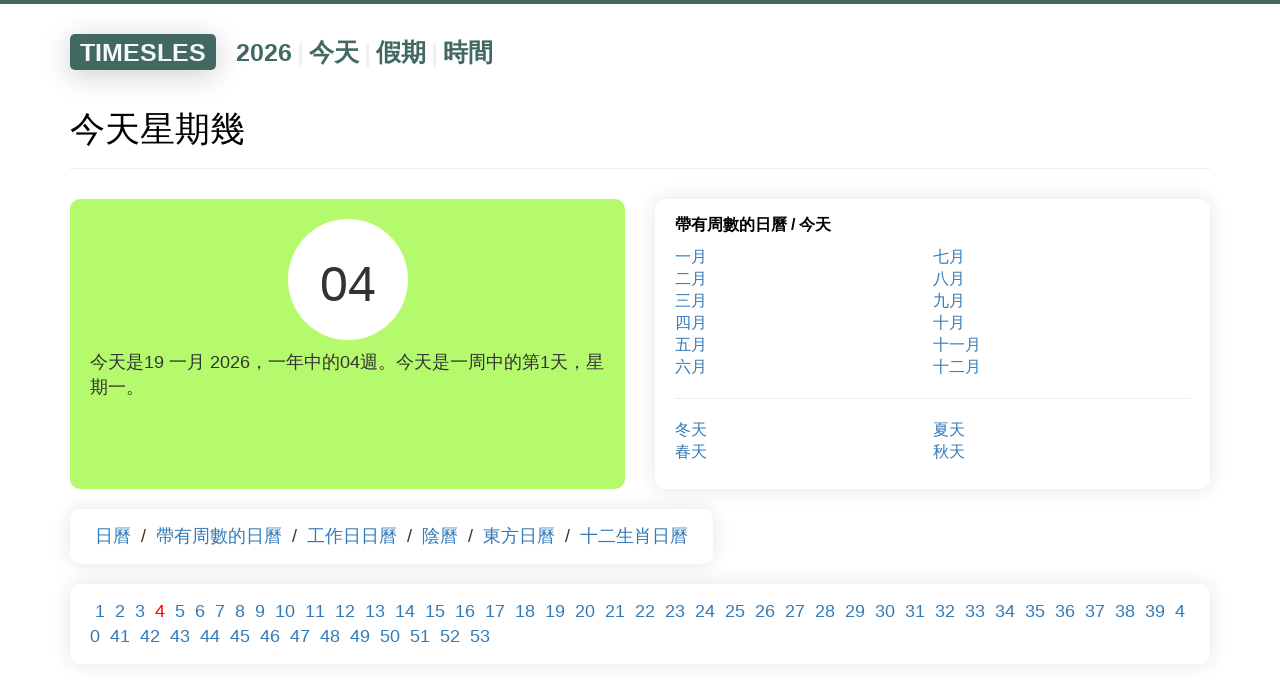

--- FILE ---
content_type: text/html; charset=UTF-8
request_url: https://timesles.com/zh/calendar/weeks/days/today/
body_size: 3704
content:
<!doctypehtml><html lang="zh"><link href=/favicon.ico rel="shortcut icon"type=image/x-icon><meta charset="UTF-8"><meta content="IE=edge"http-equiv=X-UA-Compatible><meta content="width=device-width,initial-scale=1"name=viewport><title>19 一月 2026今天是一周？ 今天是星期幾</title><meta content="什麼是今天的一周19 一月 2026今天是今年第04週。 今天是星期幾。 今天是1個星期幾，星期一。"name=description><link href="https://timesles.com/ru/calendar/weeks/days/today/"hreflang="ru"rel=alternate><link href="https://timesles.com/en/calendar/weeks/days/today/"hreflang="en"rel=alternate><link href="https://timesles.com/es/calendar/weeks/days/today/"hreflang="es"rel=alternate><link href="https://timesles.com/hi/calendar/weeks/days/today/"hreflang="hi"rel=alternate><link href="https://timesles.com/bn/calendar/weeks/days/today/"hreflang="bn"rel=alternate><link href="https://timesles.com/pt/calendar/weeks/days/today/"hreflang="pt"rel=alternate><link href="https://timesles.com/ja/calendar/weeks/days/today/"hreflang="ja"rel=alternate><link href="https://timesles.com/de/calendar/weeks/days/today/"hreflang="de"rel=alternate><link href="https://timesles.com/ko/calendar/weeks/days/today/"hreflang="ko"rel=alternate><link href="https://timesles.com/fr/calendar/weeks/days/today/"hreflang="fr"rel=alternate><link href="https://timesles.com/jv/calendar/weeks/days/today/"hreflang="jv"rel=alternate><link href="https://timesles.com/vi/calendar/weeks/days/today/"hreflang="vi"rel=alternate><link href="https://timesles.com/it/calendar/weeks/days/today/"hreflang="it"rel=alternate><link href="https://timesles.com/tr/calendar/weeks/days/today/"hreflang="tr"rel=alternate><link href="https://timesles.com/uk/calendar/weeks/days/today/"hreflang="uk"rel=alternate><link href="https://timesles.com/th/calendar/weeks/days/today/"hreflang="th"rel=alternate><link href="https://timesles.com/pl/calendar/weeks/days/today/"hreflang="pl"rel=alternate><link href="https://timesles.com/az/calendar/weeks/days/today/"hreflang="az"rel=alternate><link href="https://timesles.com/ro/calendar/weeks/days/today/"hreflang="ro"rel=alternate><link href="https://timesles.com/uz/calendar/weeks/days/today/"hreflang="uz"rel=alternate><link href="https://timesles.com/hu/calendar/weeks/days/today/"hreflang="hu"rel=alternate><link href="https://timesles.com/el/calendar/weeks/days/today/"hreflang="el"rel=alternate><link href="https://timesles.com/cs/calendar/weeks/days/today/"hreflang="cs"rel=alternate><link href="https://timesles.com/zh/calendar/weeks/days/today/"rel=canonical><meta name="csrf-param" content="_csrf">
<meta name="csrf-token" content="EmK5tcqQnwaD-pAc7drA6I48DZJ4W6TbUibjrIOhul0qB4jXp9THR8ir-3CqsveF3wRI3UEanb4cEI_91_f0CQ==">

<link href="/assets/df90a9ee/css/bootstrap.css" rel="stylesheet">
<link href="/assets/3652990/yii2-fontawesome/assets/css/font-awesome.min.css" rel="stylesheet">
<link href="/css/scss/main.min.css" rel="stylesheet">
<script src="/assets/cd2ff0ff/jquery.js"></script>
<script src="/assets/10499c11/yii.js"></script>
<script src="/assets/df90a9ee/js/bootstrap.js"></script>
<script src="/js/main.js"></script>
<script src="/js/lightzoom.js"></script>
<script src="/js/moment.min.js"></script>
<script src="/js/moment-timezone-with-data.min.js"></script>
<script src="/js/clock.js"></script><script async src="https://pagead2.googlesyndication.com/pagead/js/adsbygoogle.js?client=ca-pub-9891942531980624"crossorigin=anonymous></script><script>window.yaContextCb=window.yaContextCb||[]</script><script async src=https://yandex.ru/ads/system/context.js></script><body role=document><div class=wrap><script>window.yaContextCb.push(() => {
            Ya.Context.AdvManager.render({
                "blockId": "R-A-1598540-2",
                "type": "fullscreen",
                "platform": "desktop"
            })
        })</script><script>window.yaContextCb.push(() => {
            Ya.Context.AdvManager.render({
                "blockId": "R-A-1598540-4",
                "type": "fullscreen",
                "platform": "touch"
            })
        })</script><div class=menu><div class="container navigation-container"><div class=navigation><div class=navigation-header><a href="/zh/">TIMESLES</a></div><div class=navigation-items><div class=navigation-item><a href="/zh/calendar/years/2026/">2026</a></div><div class=navigation-separator>|</div><div class=navigation-item><a href="/zh/calendar/days/today/">今天</a></div><div class=navigation-separator>|</div><div class=navigation-item><a href="/zh/holidays/years/2026/">假期</a></div><div class=navigation-separator>|</div><div class=navigation-item><a href="/zh/time/">時間</a></div></div></div></div></div><div class=container><div class=rflex><div id=yandex_rtb_R-A-1598540-1></div><script>window.yaContextCb.push(()=>{
                        Ya.Context.AdvManager.render({
                            renderTo: 'yandex_rtb_R-A-1598540-1',
                            blockId: 'R-A-1598540-1'
                        })
                    })</script></div><a name="calendar-2026"></a><h1 class=main-page-h1>今天星期幾</h1><hr><div class=row><div class="col-xxs-12 col-xs-6 current-date"><div class=current-date-div><div class=current-date-one><div class="current-date-big current-date-year">04</div></div><div class=current-date-text>今天是19 一月 2026，一年中的04週。今天是一周中的第1天，星期一。</div></div></div><div class="col-xxs-12 plates col-xs-6"><div class=plate><div class=plate-header><a href="/zh/calendar/weeks/2026/">帶有周數的日曆</a> / <a href="/zh/calendar/days/today/">今天</a></div><div class=plate-links><div class="col-xs-6 plate-links-col"><a href="/zh/calendar/months/2026-01/">一月</a><br><a href="/zh/calendar/months/2026-02/">二月</a><br><a href="/zh/calendar/months/2026-03/">三月</a><br><a href="/zh/calendar/months/2026-04/">四月</a><br><a href="/zh/calendar/months/2026-05/">五月</a><br><a href="/zh/calendar/months/2026-06/">六月</a><br></div><div class="col-xs-6 plate-links-col"><a href="/zh/calendar/months/2026-07/">七月</a><br><a href="/zh/calendar/months/2026-08/">八月</a><br><a href="/zh/calendar/months/2026-09/">九月</a><br><a href="/zh/calendar/months/2026-10/">十月</a><br><a href="/zh/calendar/months/2026-11/">十一月</a><br><a href="/zh/calendar/months/2026-12/">十二月</a><br></div></div><div class=plate-links><hr></div><div class=plate-links><div class="col-xs-6 plate-links-col"><a href="/zh/calendar/seasons/winter/2026/">冬天</a><br><a href="/zh/calendar/seasons/spring/2026/">春天</a><br></div><div class="col-xs-6 plate-links-col"><a href="/zh/calendar/seasons/summer/2026/">夏天</a><br><a href="/zh/calendar/seasons/autumn/2026/">秋天</a><br></div></div></div></div></div><div class="row rflex"><div class="col-xxs-12 plates"><div class=plate-long><a href="/zh/calendar/years/2026/"class=plate-a-margin>日曆</a> / <a href="/zh/calendar/weeks/2026/"class=plate-a-margin>帶有周數的日曆</a> / <a href="/zh/calendar/business/years/2026/"class=plate-a-margin>工作日日曆</a> / <a href="/zh/calendar/moon/years/2026/"class=plate-a-margin>陰曆</a> / <a href="/zh/calendar/eastern/"class=plate-a-margin>東方日曆</a> / <a href="/zh/calendar/zodiac/years/2026/"class=plate-a-margin>十二生肖日曆</a></div></div></div><div class="row rflex"><div class="col-xxs-12 plates"><div class=plate-long><a href="/zh/calendar/weeks/2026/01/"class=plate-a-margin>1</a><a href="/zh/calendar/weeks/2026/02/"class=plate-a-margin>2</a><a href="/zh/calendar/weeks/2026/03/"class=plate-a-margin>3</a><a href="/zh/calendar/weeks/2026/04/"class=plate-piece-current>4</a><a href="/zh/calendar/weeks/2026/05/"class=plate-a-margin>5</a><a href="/zh/calendar/weeks/2026/06/"class=plate-a-margin>6</a><a href="/zh/calendar/weeks/2026/07/"class=plate-a-margin>7</a><a href="/zh/calendar/weeks/2026/08/"class=plate-a-margin>8</a><a href="/zh/calendar/weeks/2026/09/"class=plate-a-margin>9</a><a href="/zh/calendar/weeks/2026/10/"class=plate-a-margin>10</a><a href="/zh/calendar/weeks/2026/11/"class=plate-a-margin>11</a><a href="/zh/calendar/weeks/2026/12/"class=plate-a-margin>12</a><a href="/zh/calendar/weeks/2026/13/"class=plate-a-margin>13</a><a href="/zh/calendar/weeks/2026/14/"class=plate-a-margin>14</a><a href="/zh/calendar/weeks/2026/15/"class=plate-a-margin>15</a><a href="/zh/calendar/weeks/2026/16/"class=plate-a-margin>16</a><a href="/zh/calendar/weeks/2026/17/"class=plate-a-margin>17</a><a href="/zh/calendar/weeks/2026/18/"class=plate-a-margin>18</a><a href="/zh/calendar/weeks/2026/19/"class=plate-a-margin>19</a><a href="/zh/calendar/weeks/2026/20/"class=plate-a-margin>20</a><a href="/zh/calendar/weeks/2026/21/"class=plate-a-margin>21</a><a href="/zh/calendar/weeks/2026/22/"class=plate-a-margin>22</a><a href="/zh/calendar/weeks/2026/23/"class=plate-a-margin>23</a><a href="/zh/calendar/weeks/2026/24/"class=plate-a-margin>24</a><a href="/zh/calendar/weeks/2026/25/"class=plate-a-margin>25</a><a href="/zh/calendar/weeks/2026/26/"class=plate-a-margin>26</a><a href="/zh/calendar/weeks/2026/27/"class=plate-a-margin>27</a><a href="/zh/calendar/weeks/2026/28/"class=plate-a-margin>28</a><a href="/zh/calendar/weeks/2026/29/"class=plate-a-margin>29</a><a href="/zh/calendar/weeks/2026/30/"class=plate-a-margin>30</a><a href="/zh/calendar/weeks/2026/31/"class=plate-a-margin>31</a><a href="/zh/calendar/weeks/2026/32/"class=plate-a-margin>32</a><a href="/zh/calendar/weeks/2026/33/"class=plate-a-margin>33</a><a href="/zh/calendar/weeks/2026/34/"class=plate-a-margin>34</a><a href="/zh/calendar/weeks/2026/35/"class=plate-a-margin>35</a><a href="/zh/calendar/weeks/2026/36/"class=plate-a-margin>36</a><a href="/zh/calendar/weeks/2026/37/"class=plate-a-margin>37</a><a href="/zh/calendar/weeks/2026/38/"class=plate-a-margin>38</a><a href="/zh/calendar/weeks/2026/39/"class=plate-a-margin>39</a><a href="/zh/calendar/weeks/2026/40/"class=plate-a-margin>40</a><a href="/zh/calendar/weeks/2026/41/"class=plate-a-margin>41</a><a href="/zh/calendar/weeks/2026/42/"class=plate-a-margin>42</a><a href="/zh/calendar/weeks/2026/43/"class=plate-a-margin>43</a><a href="/zh/calendar/weeks/2026/44/"class=plate-a-margin>44</a><a href="/zh/calendar/weeks/2026/45/"class=plate-a-margin>45</a><a href="/zh/calendar/weeks/2026/46/"class=plate-a-margin>46</a><a href="/zh/calendar/weeks/2026/47/"class=plate-a-margin>47</a><a href="/zh/calendar/weeks/2026/48/"class=plate-a-margin>48</a><a href="/zh/calendar/weeks/2026/49/"class=plate-a-margin>49</a><a href="/zh/calendar/weeks/2026/50/"class=plate-a-margin>50</a><a href="/zh/calendar/weeks/2026/51/"class=plate-a-margin>51</a><a href="/zh/calendar/weeks/2026/52/"class=plate-a-margin>52</a><a href="/zh/calendar/weeks/2026/53/"class=plate-a-margin>53</a></div></div></div><hr><div class=row><div class="col-xxs-12 col-xs-4 c-prev-next-left"><a href="/zh/calendar/weeks/days/yesterday/">昨天</a></div><div class="col-xxs-12 col-xs-4 c-prev-next-center">今天</div><div class="col-xxs-12 col-xs-4 c-prev-next-right"><a href="/zh/calendar/weeks/days/tomorrow/">明天</a></div></div><hr><br><div class="row rflex year"><div class="col-xxs-12 col-sm-6 col-xs-12 owmonth"><div class=owmonth-name><span class="fa fa-calendar"></span> <a href="/zh/calendar/months/2026-01/">一月</a></div><div class=owweek-name><div class=owday-name>#</div><div class=owday-name>周一</div><div class=owday-name>周二</div><div class=owday-name>周三</div><div class=owday-name>周四</div><div class=owday-name>周五</div><div class=owday-name>周六</div><div class=owday-name>周日</div></div><div class=owweek><div class="owno-day"><span><a href="/zh/calendar/weeks/2026/01/">01</a></span></div><div class="owno-day"><span></span></div><div class="owno-day"><span></span></div><div class="owno-day"><span></span></div><div class="owday"><span>1</span></div><div class="owday"><span>2</span></div><div class="owday-off"><span>3</span></div><div class="owday-off"><span>4</span></div></div><div class=owweek><div class="owno-day"><span><a href="/zh/calendar/weeks/2026/02/">02</a></span></div><div class="owday"><span>5</span></div><div class="owday"><span>6</span></div><div class="owday"><span>7</span></div><div class="owday"><span>8</span></div><div class="owday"><span>9</span></div><div class="owday-off"><span>10</span></div><div class="owday-off"><span>11</span></div></div><div class=owweek><div class="owno-day"><span><a href="/zh/calendar/weeks/2026/03/">03</a></span></div><div class="owday"><span>12</span></div><div class="owday"><span>13</span></div><div class="owday"><span>14</span></div><div class="owday"><span>15</span></div><div class="owday"><span>16</span></div><div class="owday-off"><span>17</span></div><div class="owday-off"><span>18</span></div></div><div class="owweek owweek-border"><div class="owno-day wday-week-color"><span><a href="/zh/calendar/weeks/2026/04/">04</a></span></div><div class="owday wday-week-color mday-current"><span>19</span></div><div class="owday wday-week-color"><span>20</span></div><div class="owday wday-week-color"><span>21</span></div><div class="owday wday-week-color"><span>22</span></div><div class="owday wday-week-color"><span>23</span></div><div class="owday-off wday-week-color"><span>24</span></div><div class="owday-off wday-week-color"><span>25</span></div></div><div class=owweek><div class="owno-day"><span><a href="/zh/calendar/weeks/2026/05/">05</a></span></div><div class="owday"><span>26</span></div><div class="owday"><span>27</span></div><div class="owday"><span>28</span></div><div class="owday"><span>29</span></div><div class="owday"><span>30</span></div><div class="owday-off"><span>31</span></div><div class="owno-day"><span></span></div></div></div></div><br><hr><br></div><div id=yandex_rtb_R-A-1598540-3></div><script>window.yaContextCb.push(() => {
                Ya.Context.AdvManager.render({
                    "blockId": "R-A-1598540-3",
                    "renderTo": "yandex_rtb_R-A-1598540-3",
                    "type": "feed"
                })
            })</script></div><div class=container><div class=rflex><br><br><ol class=breadcrumbs itemscope itemtype=http://schema.org/BreadcrumbList><li class=breadcrumbs-item itemprop=itemListElement itemscope itemtype=http://schema.org/ListItem><a href="/zh/"itemprop=item><span itemprop=name>家</span></a><meta content=1 itemprop=position></li><li class=breadcrumbs-item itemprop=itemListElement itemscope itemtype=http://schema.org/ListItem>/ <a href="/zh/calendar/years/2026/"itemprop=item><span itemprop=name>日曆</span></a><meta content="2"itemprop=position></li><li class=breadcrumbs-item itemprop=itemListElement itemscope itemtype=http://schema.org/ListItem>/ <a href="/zh/calendar/weeks/2026/"itemprop=item><span itemprop=name>帶有周數的日曆</span></a><meta content="3"itemprop=position></li><li class=breadcrumbs-item>/ <span>04週</span></li></ol><br><br></div></div></div><footer><div class=container><div class="rflex fmy"><div class="col-sm-6 col-xs-12"><span class=cl><span class="fa fa-globe"></span>中文<span class="fa fa-sort-down"></span><ul><li><a href="/ru/calendar/weeks/days/today/">Русский</a></li><li><a href="/en/calendar/weeks/days/today/">English</a></li><li><a href="/es/calendar/weeks/days/today/">Español</a></li><li><a href="/hi/calendar/weeks/days/today/">हिन्दी</a></li><li><a href="/bn/calendar/weeks/days/today/">বাংলা Bāṇlā</a></li><li><a href="/pt/calendar/weeks/days/today/">Português</a></li><li><a href="/ja/calendar/weeks/days/today/">日本語</a></li><li><a href="/de/calendar/weeks/days/today/">Deutsch</a></li><li><a href="/ko/calendar/weeks/days/today/">한국어</a></li><li><a href="/fr/calendar/weeks/days/today/">Français</a></li><li><a href="/jv/calendar/weeks/days/today/">Basa Jawa</a></li><li><a href="/vi/calendar/weeks/days/today/">Tiếng Việt</a></li><li><a href="/it/calendar/weeks/days/today/">Italiano</a></li><li><a href="/tr/calendar/weeks/days/today/">Türkçe</a></li><li><a href="/uk/calendar/weeks/days/today/">Українська</a></li><li><a href="/th/calendar/weeks/days/today/">ภาษาไทย</a></li><li><a href="/pl/calendar/weeks/days/today/">Polszczyzna</a></li><li><a href="/az/calendar/weeks/days/today/">Azəri</a></li><li><a href="/ro/calendar/weeks/days/today/">Română</a></li><li><a href="/uz/calendar/weeks/days/today/">O‘zbek tili</a></li><li><a href="/hu/calendar/weeks/days/today/">Magyar nyelv</a></li><li><a href="/el/calendar/weeks/days/today/">Ελληνικά</a></li><li><a href="/cs/calendar/weeks/days/today/">Čeština</a></li><li><a href="/zh/calendar/weeks/days/today/">中文</a></li></ul></span><span class=footer-brand><br><br>&#169; timesles.com<br></span></div><div class="col-sm-6 col-xs-12"><ul class=contact><li><span>讀</span><li><a href="/zh/cms/cookie/"rel=nofollow>Cookie信息</a><li><a href="/zh/cms/policy/"rel=nofollow>隱私政策</a><li><a href="/zh/cms/user-agreement/"rel=nofollow>使用條款</a></ul></div></div></div><br><br><br></footer><script>$(".lightzoom").lightzoom({speed:200,viewTitle:!1,isOverlayClickClosing:!0,isWindowClickClosing:!0,isEscClosing:!0})</script><script>(new Image).src="https://counter.yadro.ru/hit?r"+escape(document.referrer)+("undefined"==typeof screen?"":";s"+screen.width+"*"+screen.height+"*"+(screen.colorDepth?screen.colorDepth:screen.pixelDepth))+";u"+escape(document.URL)+";h"+escape(document.title.substring(0,150))+";"+Math.random()</script><script>!function(e,t,a,n,c){e.ym=e.ym||function(){(e.ym.a=e.ym.a||[]).push(arguments)},e.ym.l=+new Date,n=t.createElement(a),c=t.getElementsByTagName(a)[0],n.async=1,n.src="https://mc.yandex.ru/metrika/tag.js",c.parentNode.insertBefore(n,c)}(window,document,"script"),ym(82218460,"init",{clickmap:!0,trackLinks:!0,accurateTrackBounce:!0})</script><noscript><div><img alt=""src=https://mc.yandex.ru/watch/82218460 style="position:absolute; left:-9999px;"></div></noscript>

--- FILE ---
content_type: text/html; charset=utf-8
request_url: https://www.google.com/recaptcha/api2/aframe
body_size: 264
content:
<!DOCTYPE HTML><html><head><meta http-equiv="content-type" content="text/html; charset=UTF-8"></head><body><script nonce="HmMdCXiklUlZQenM1UnEgQ">/** Anti-fraud and anti-abuse applications only. See google.com/recaptcha */ try{var clients={'sodar':'https://pagead2.googlesyndication.com/pagead/sodar?'};window.addEventListener("message",function(a){try{if(a.source===window.parent){var b=JSON.parse(a.data);var c=clients[b['id']];if(c){var d=document.createElement('img');d.src=c+b['params']+'&rc='+(localStorage.getItem("rc::a")?sessionStorage.getItem("rc::b"):"");window.document.body.appendChild(d);sessionStorage.setItem("rc::e",parseInt(sessionStorage.getItem("rc::e")||0)+1);localStorage.setItem("rc::h",'1768826525259');}}}catch(b){}});window.parent.postMessage("_grecaptcha_ready", "*");}catch(b){}</script></body></html>